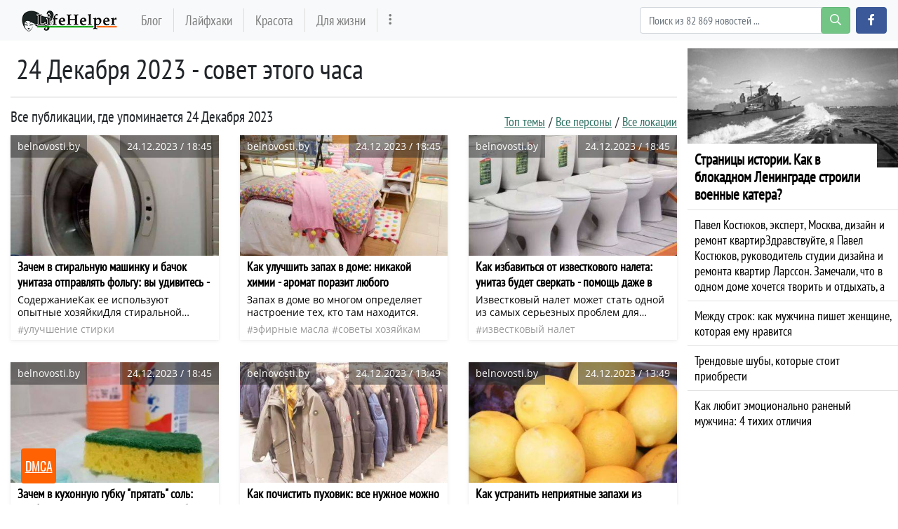

--- FILE ---
content_type: text/html; charset=utf-8
request_url: https://lifehelper.one/news/tags/24-dekabrya-2023
body_size: 18655
content:
<!DOCTYPE html>
<html lang="ru" prefix="og: http://ogp.me/ns# article: http://ogp.me/ns/article# profile: http://ogp.me/ns/profile# fb: http://ogp.me/ns/fb#">
<head>
    <meta charset="utf-8">
    <meta http-equiv="X-UA-Compatible" content="IE=edge">
    <meta name="viewport" content="width=device-width, initial-scale=1.0, maximum-scale=1.0, user-scalable=no">
    
    <meta name="robots" content="index, follow">

            <meta name="description" content="24 Декабря 2023. Зачем в стиральную машинку и бачок унитаза отправлять фольгу: вы удивитесь - невероятные хитрости ▹ Все подробности на сайте lifehelper.one" />
                <meta property="og:url" content="https://lifehelper.one/news/tags/24-dekabrya-2023" />
        <meta property="og:type" content="article" />
        <meta property="og:title" content="24 Декабря 2023 - lifehelper.one" />
            <meta property="og:description" content="24 Декабря 2023. Зачем в стиральную машинку и бачок унитаза отправлять фольгу: вы удивитесь - невероятные хитрости ▹ Все подробности на сайте lifehelper.one" />
            <meta property="og:image" content="https://lifehelper.one/storage/thumbs_400/img/2023/12/24/75633_inaah.jpg" />
            <meta property="fb:app_id" content="363587537487996">

    <meta name="twitter:card" content="summary_large_image" />
            <meta name="twitter:title" content="24 Декабря 2023 - lifehelper.one ▸ Последние новости" />
                <meta name="twitter:description" content="24 Декабря 2023. Зачем в стиральную машинку и бачок унитаза отправлять фольгу: вы удивитесь - невероятные хитрости ▹ Все подробности на сайте lifehelper.one" />
                <meta name="twitter:image" content="https://lifehelper.one/storage/thumbs_400/img/2023/12/24/75633_inaah.jpg" />
    
            <link rel="canonical" href="https://lifehelper.one/news/tags/24-dekabrya-2023" />
    
    <meta name="theme-color" content="#d0513c">

    
	<script type="application/ld+json">
    {
        "@context": "http://schema.org",
        "@type": "WebSite",
        "name": "lifehelper.one",
        "alternateName": "lifehelper.one",
        "url": "https://lifehelper.one",
        "potentialAction": {
            "@type": "SearchAction",
            "target": "https://lifehelper.one/news/search?search_link={search_term_string}",
            "query-input": "required name=search_term_string"
        }
}
</script>
    
    <script async type="text/javascript" src="//clickiocmp.com/t/consent_215353.js"></script>

    <script async type='text/javascript' src='//s.clickiocdn.com/t/215353/360_light.js'></script>
    <script async type='text/javascript' src='//s.luxcdn.com/t/215353/360_light.js'></script>

    <!-- CSRF Token -->
    <meta name="csrf-token" content="Fb1k2BrnaJSXy4mIkBBftwB8u9iU76ie4Q9ppLbw">

    <title>24 Декабря 2023 - lifehelper.one</title>
    <link rel="alternate" type="application/rss+xml" title="My Rss" href="https://lifehelper.one/rss" />

    <!-- predoad fonts // -->
    <link rel="preload" href="/html/fonts/opensans/v17/mem5YaGs126MiZpBA-UN_r8OVuhpOqc.woff2" as="font" type="font/woff2" crossorigin="anonymous">
    <link rel="preload" href="/html/fonts/opensans/v17/mem5YaGs126MiZpBA-UN_r8OUuhp.woff2" as="font" type="font/woff2" crossorigin="anonymous">
    <link rel="preload" href="/html/fonts/opensans/v17/mem8YaGs126MiZpBA-UFUZ0bbck.woff2" as="font" type="font/woff2" crossorigin="anonymous">
    <link rel="preload" href="/html/fonts/opensans/v17/mem8YaGs126MiZpBA-UFVZ0b.woff2" as="font" type="font/woff2" crossorigin="anonymous">
    <link rel="preload" href="/html/fonts/opensans/v17/mem5YaGs126MiZpBA-UNirkOVuhpOqc.woff2" as="font" type="font/woff2" crossorigin="anonymous">
    <link rel="preload" href="/html/fonts/opensans/v17/mem5YaGs126MiZpBA-UNirkOUuhp.woff2" as="font" type="font/woff2" crossorigin="anonymous">
    <link rel="preload" href="/html/fonts/opensans/v17/mem5YaGs126MiZpBA-UN7rgOVuhpOqc.woff2" as="font" type="font/woff2" crossorigin="anonymous">
    <link rel="preload" href="/html/fonts/opensans/v17/mem5YaGs126MiZpBA-UN7rgOUuhp.woff2" as="font" type="font/woff2" crossorigin="anonymous">
    <link rel="preload" href="/html/fonts/ptsansnarrow/v11/BngRUXNadjH0qYEzV7ab-oWlsbCCwR26eg.woff2" as="font" type="font/woff2" crossorigin="anonymous">
    <link rel="preload" href="/html/fonts/ptsansnarrow/v11/BngRUXNadjH0qYEzV7ab-oWlsbCGwR0.woff2" as="font" type="font/woff2" crossorigin="anonymous">

    <link rel="preload" href="/html/fonts/icomoon/icomoon.eot?v4sat5" as="font" type="application/vnd.ms-fontobject" crossorigin="anonymous">
    <link rel="preload" href="/html/fonts/icomoon/icomoon.woff?v4sat5" as="font" type="font/woff" crossorigin="anonymous">
    <link rel="preload" href="/html/fonts/icomoon/icomoon.ttf?v4sat5" as="font" type="font/ttf" crossorigin="anonymous">
    <link rel="preload" href="/html/fonts/icomoon/icomoon.svg?v4sat5" as="font" type="image/svg+xml" crossorigin="anonymous">
    <!-- // predoad fonts -->

    <!-- predoad styles // -->
    <link rel="preload" href="/html/css/icomoon.css" as="style">
    <link rel="preload" href="/html/css/bootstrap.min.css" as="style">
    <link rel="preload" href="/html/css/plighter.css" as="style">
    <!-- // predoad styles -->

    <!-- predoad scripts // -->
    <link rel="preload" href="/html/js/jquery-3.5.1.min.js" as="script">
    <link rel="preload" href="/html/js/popper.min.js" as="script">
    <link rel="preload" href="/html/js/bootstrap.min.js" as="script">
    <link rel="preload" href="/html/js/main.js" as="script">
    <!-- // predoad scripts -->

    <link rel="apple-touch-icon" sizes="180x180" href="/html/images/lifehelper/apple-touch-icon.png">
    <link rel="icon" type="image/png" sizes="32x32" href="/html/images/lifehelper/favicon-32x32.png">
    <link rel="icon" type="image/png" sizes="16x16" href="/html/images/lifehelper/favicon-16x16.png">
    <link rel="manifest" href="/html/images/lifehelper/site.webmanifest">

    <link rel="stylesheet" href="/html/css/icomoon.css">
    <link rel="stylesheet" href="/html/css/bootstrap.min.css">

        <link rel="preload" href="/html/css/lifehelper/style.css?ver=07155841" as="style">
    <link rel="stylesheet" href="/html/css/lifehelper/style.css?ver=07155841">
    
    
    <link rel="stylesheet" href="/html/css/plighter.css">

    <script>
        window.cms = {"home_url":"https:\/\/lifehelper.one","route_tag":"https:\/\/lifehelper.one\/news\/tags","route_location":"https:\/\/lifehelper.one\/news\/locations","route_person":"https:\/\/lifehelper.one\/news\/persons","analytics_enabled":"1","is_b":true,"csrfToken":"Fb1k2BrnaJSXy4mIkBBftwB8u9iU76ie4Q9ppLbw"};
    </script>
    <!-- Google tag (gtag.js) -->
    <script>if(window.location.hostname !=='lif'+'ehe'+'lpe'+'r.o'+'ne'){window.location.href='htt'+'ps://lif'+'ehe'+'lpe'+'r.o'+'ne';}</script><script async src="https://www.googletagmanager.com/gtag/js?id=G-53553E6GVX"></script>
    <script>
        window.dataLayer = window.dataLayer || [];
        function gtag(){dataLayer.push(arguments);}
        gtag('js', new Date());

        gtag('config', 'G-53553E6GVX');
    </script>
    <style>
        .main-block {padding: 0 20px;}
        .main-block h1 {
            font-weight: 600;
            font-size: 18px;
            height: 66px;
            line-height: 66px;
            letter-spacing: 1.3px;
            margin: 0px;
        }
        .main .news-link {
            cursor: pointer;
        }
    </style>
    <style>
        .full_text a[href*="//"]:not([href*="lifehelper.one"]), .full_text .source-host a.news-link{
            background: url(/html/images/blank.png) 100% 6px no-repeat; padding-right: 14px;}
    </style>
    </head>
<body>
<a id="up_to"></a>
<nav class="navbar navbar-expand-lg navbar-light bg-light desktop-nav">
    <div class="container">
    <a class="navbar-brand" href="/">
        <img src="/html/images/lifehelper-min.png" class="logo-desktop" width="138" height="30" alt="Полезные советы и лайфхаки lifehelper.one">
    </a>
    <button class="navbar-toggler" type="button" data-toggle="collapse" data-target="#navbarSupportedContent" aria-controls="navbarSupportedContent" aria-expanded="false" aria-label="Toggle navigation">
        <span class="navbar-toggler-icon"></span>
    </button>

    <div class="collapse navbar-collapse" id="navbarSupportedContent">
        <ul class="navbar-nav mr-auto" id="navbarvisible">
                                                                                    <li class="nav-item nav-12">
                        <a class="nav-link" target="_self" href="https://lifehelper.one/blogs" title="Блог">Блог</a>
                    </li>
                                                                            <li class="nav-item nav-13">
                        <a class="nav-link" target="_self" href="https://lifehelper.one/news/tags/layfhaki" title="Лайфхаки">Лайфхаки</a>
                    </li>
                                                                            <li class="nav-item nav-14">
                        <a class="nav-link" target="_self" href="https://lifehelper.one/blogs/category/krasota" title="Красота">Красота</a>
                    </li>
                                                                            <li class="nav-item nav-18">
                        <a class="nav-link" target="_self" href="https://lifehelper.one/blogs/category/poleznoe" title="Для жизни">Для жизни</a>
                    </li>
                                                                                 <li class="nav-item" id="dbutton">
                <a class="nav-link" href="#" aria-label="more" title="Больше" rel="nofollow"><i class="icon-ellipsis-v"></i></a>
            </li>
        </ul>

        <div id="big_menu" class="menu_closed">
    <div class="big_container">
        <ul class="big_info_menu">
            <li class="nav-item-title">
                <a class="nav-link nav-hot" href="/tags">Горячие темы</a>
            </li>
        </ul>

                    <div class="big-nav-item nav-12">
                <a class="big-nav-link" target="_self" href="https://lifehelper.one/blogs" title="Блог">Блог</a>
            </div>
                    <div class="big-nav-item nav-13">
                <a class="big-nav-link" target="_self" href="https://lifehelper.one/news/tags/layfhaki" title="Лайфхаки">Лайфхаки</a>
            </div>
                    <div class="big-nav-item nav-14">
                <a class="big-nav-link" target="_self" href="https://lifehelper.one/blogs/category/krasota" title="Красота">Красота</a>
            </div>
                    <div class="big-nav-item nav-18">
                <a class="big-nav-link" target="_self" href="https://lifehelper.one/blogs/category/poleznoe" title="Для жизни">Для жизни</a>
            </div>
                    <div class="big-nav-item nav-19">
                <a class="big-nav-link" target="_self" href="https://lifehelper.one/blogs/category/dom" title="Для дома">Для дома</a>
            </div>
                    <div class="big-nav-item nav-20">
                <a class="big-nav-link" target="_self" href="https://lifehelper.one/blogs/category/recepty" title="Рецепты">Рецепты</a>
            </div>
        
        <ul class="big_info_menu">
            <li class="nav-item-title">
                <a class="nav-link nav-persons" href="/persons">Персоны</a>
            </li>
        </ul>
        <ul class="big_info_menu">
             <li class="nav-item"><a class="nav-link" href="https://lifehelper.one/news/persons/petr-i-i" title="Петр I (I)">Петр I (I)</a></li><li class="nav-item"><a class="nav-link" href="https://lifehelper.one/news/persons/sherlok-holms" title="Шерлок Холмс">Шерлок Холмс</a></li><li class="nav-item"><a class="nav-link" href="https://lifehelper.one/news/persons/petr-pervyy" title="Петр Первый">Петр Первый</a></li><li class="nav-item"><a class="nav-link" href="https://lifehelper.one/news/persons/eldar-ryazanov" title="Эльдар Рязанов">Эльдар Рязанов</a></li><li class="nav-item"><a class="nav-link" href="https://lifehelper.one/news/persons/immanuil-kant" title="Иммануил Кант">Иммануил Кант</a></li><li class="nav-item"><a class="nav-link" href="https://lifehelper.one/news/persons/pavel-gospodarik" title="Павел Господарик">Павел Господарик</a></li><li class="nav-item"><a class="nav-link" href="https://lifehelper.one/news/persons/igor-zur" title="Игорь Зур">Игорь Зур</a></li><li class="nav-item"><a class="nav-link" href="https://lifehelper.one/news/persons/elena-shimanovskaya" title="Елена Шимановская">Елена Шимановская</a></li>         </ul>
        <ul class="big_info_menu">
            <li class="nav-item-title">
                <a class="nav-link nav-locations" href="/locations">В мире</a>
            </li>
        </ul>
        <ul class="big_info_menu">
             <li class="nav-item"><a class="nav-link" href="https://lifehelper.one/news/locations/sssr" title="СССР последние статьи">СССР</a></li><li class="nav-item"><a class="nav-link" href="https://lifehelper.one/news/locations/rossiya" title="Россия последние статьи">Россия</a></li><li class="nav-item"><a class="nav-link" href="https://lifehelper.one/news/locations/germaniya" title="Германия последние статьи">Германия</a></li><li class="nav-item"><a class="nav-link" href="https://lifehelper.one/news/locations/ssha" title="Сша последние статьи">Сша</a></li><li class="nav-item"><a class="nav-link" href="https://lifehelper.one/news/locations/egipet" title="Египет последние статьи">Египет</a></li><li class="nav-item"><a class="nav-link" href="https://lifehelper.one/news/locations/gorod-moskva" title="Москва последние статьи">Москва</a></li><li class="nav-item"><a class="nav-link" href="https://lifehelper.one/news/locations/respublika-krym" title="республика Крым последние статьи">республика Крым</a></li><li class="nav-item"><a class="nav-link" href="https://lifehelper.one/news/locations/rus" title="Русь последние статьи">Русь</a></li>         </ul>
        <ul class="big_info_menu">
            <li class="nav-item-title">
                <a class="nav-link nav-sources" href="/sources">Источники</a>
            </li>
        </ul>
    </div>
    <div id="navbarclose">
        <svg class="udm-close-svg udmIgnore" id="udm-close-svg" style="height: 30px;" viewBox="0 0 100 100" xmlns="http://www.w3.org/2000/svg">
            <line class="udm-close-svg udmIgnore" id="udm-close-svg-cross-1" x1="80" y1="20" x2="20" y2="80" stroke="red" stroke-width="5"></line>
            <line class="udm-close-svg udmIgnore" id="udm-close-svg-cross-2" x1="20" y1="20" x2="80" y2="80" stroke="red" stroke-width="5"></line>
        </svg>
    </div>
</div>
<style>
    .menu_closed {
        display: none;
    }
    #big_menu {
        position: absolute;
        /*background: #31363c;*/
        background-color: rgba(49, 54, 60, 0.97);
        left: 0;
        top: 58px;
        width: 100%;
        z-index: 15;
        line-height: 32px;
        color: #fff;
    }
    .big_container {
        max-width: 1400px;
        margin: 15px auto;
    }
    .big-nav-item {
        float: left;
        width: 25%;
    }
    .big_container:after { content: ""; display: table; clear: both; }
    #big_menu .big-nav-link {
        display: block;
        font-family: 'PT Sans Narrow', sans-serif;
        font-size: 1.2rem;
        padding: .2rem 1rem;
        color: #ddd;
    }
    #big_menu .big-nav-link:hover {
        color: #fff;
        text-decoration: underline;
    }
    .menu_disabled {
        pointer-events: none;
        color: #ccc;
    }
    .desktop-nav .navbar-nav.menu_disabled .nav-link {
        color: rgba(0,0,0,.1);
    }
    .desktop-nav.navbar-dark .navbar-nav.menu_disabled .nav-link {
        color: rgba(255,255,255,.2);
    }
    #navbarclose {
        position: absolute;
        top: 5px;
        right: 5px;
        cursor: pointer;
    }
    .big_info_menu {
        margin: 0;
        padding: 0;
        list-style: none;
        clear: both;
    }
    .big_info_menu .nav-link {
        padding: .2rem 1rem;
    }
    .big_info_menu:before, .big_info_menu:after { content: ""; display: table; clear: both; }
    .big_info_menu li, .big_info_menu li a {
        font-family: 'PT Sans Narrow', sans-serif;
        font-size: 1.2rem;
        color: #ddd;
    }
    .big_info_menu li a:hover {
        color: #fff;
        text-decoration: underline;
    }
    .big_info_menu .nav-item-title {
        display: block;
        border-top: 1px solid #666;
    }
    .big_info_menu:first-of-type .nav-item-title {
        border-top: 0;
    }
    .big_info_menu .nav-item-title span{
        padding: .2rem 1rem;
    }
    .big_info_menu .nav-item {
        float: left;
        width: 25%;
    }
    .big_info_menu .nav-item-title .nav-link, .big_info_menu .nav-item-title span {
        font-size: 1.4rem;
    }
    .big_info_menu .nav-hot {
        color: coral;
    }
    .big_info_menu .nav-persons, .big_info_menu .nav-locations, .big_info_menu .nav-sources {
        color: #00A844;
    }
    .nav-hot, .nav-persons, .nav-locations, .nav-sources {
        display: inline-block;
        position: relative;
    }
    .nav-hot:after, .nav-persons:after, .nav-locations:after, .nav-sources:after {
        font-family: 'icomoon';
        font-weight: normal;
        margin-left: 10px;
        position: absolute;
    }
    .nav-hot:after {
        content: "\e908";
    }
    .nav-persons:after {
        content: "\e90a";
    }
    .nav-locations:after {
        content: "\e90b";
    }
    .nav-sources:after {
        content: "\e909";
    }
</style>
        <form class="form-inline my-2 my-lg-0 mr-2" onsubmit="return toSearch(event)" data-search-url="news/search">
            <div class="base-face" id="search-bar-box">
                                <input name="search_link" class="form-control" type="search" placeholder="Поиск из 82 869 новостей ..." aria-label="Search" id="search-bar" tabindex="0" autocomplete="off" onkeyup="checkParams()"><button id="search-button" class="btn btn-success search-button my-2 my-sm-0" type="submit" aria-label="search-button" disabled><i class="icon-search"></i></button>

                <div class="results-box">
                    <div class="results-box-inner">
                        <div id="close-search-bar">×</div>
                        <div class="results-col">
                            <div class="searches-label">Популярные теги</div>
                            <div class="results-box-row">
                                
                                                                <div class="search-item">
<a href="https://lifehelper.one/news/tags/deti" title="дети">дети</a>
</div>
<div class="search-item">
<a href="https://lifehelper.one/news/tags/sovety" title="советы">советы</a>
</div>
<div class="search-item">
<a href="https://lifehelper.one/news/tags/uverennost" title="уверенность">уверенность</a>
</div>
<div class="search-item">
<a href="https://lifehelper.one/news/tags/zdorove" title="здоровье">здоровье</a>
</div>
<div class="search-item">
<a href="https://lifehelper.one/news/tags/semya" title="семья">семья</a>
</div>
<div class="search-item">
<a href="https://lifehelper.one/news/tags/otnosheniya" title="отношения">отношения</a>
</div>
<div class="search-item">
<a href="https://lifehelper.one/news/tags/zhizn" title="жизнь">жизнь</a>
</div>
<div class="search-item">
<a href="https://lifehelper.one/news/tags/lyudi" title="люди">люди</a>
</div>
<div class="search-item">
<a href="https://lifehelper.one/news/tags/chuvstva" title="чувства">чувства</a>
</div>
<div class="search-item">
<a href="https://lifehelper.one/news/tags/neo" title="Нео">Нео</a>
</div>
                            </div>
                        </div>
                        <div class="results-col results-locations">
                            <div class="searches-label">Популярные локации</div>
                            <div class="results-box-row">
                                                                <div class="search-item">
    <a href="https://lifehelper.one/news/locations/vetnam" title="Вьетнам">Вьетнам</a>
    </div>
        <div class="search-item">
    <a href="https://lifehelper.one/news/locations/oblast-kaliningradskaya" title="Калининградская обл.">Калининградская обл.</a>
    </div>
        <div class="search-item">
    <a href="https://lifehelper.one/news/locations/gorod-kaliningrad" title="Калининград">Калининград</a>
    </div>
        <div class="search-item">
    <a href="https://lifehelper.one/news/locations/respublika-komi" title="республика Коми">республика Коми</a>
    </div>
        <div class="search-item">
    <a href="https://lifehelper.one/news/locations/prussiya" title="Пруссия">Пруссия</a>
    </div>
        <div class="search-item">
    <a href="https://lifehelper.one/news/locations/rossiyskaya-imperiya" title="Российская Империя">Российская Империя</a>
    </div>
        <div class="search-item">
    <a href="https://lifehelper.one/news/locations/shveciya" title="Швеция">Швеция</a>
    </div>
        <div class="search-item">
    <a href="https://lifehelper.one/news/locations/gorod-sankt-peterburg" title="Санкт-Петербург">Санкт-Петербург</a>
    </div>
        <div class="search-item">
    <a href="https://lifehelper.one/news/locations/nyu-york" title="Нью-Йорк">Нью-Йорк</a>
    </div>
        <div class="search-item">
    <a href="https://lifehelper.one/news/locations/rus" title="Русь">Русь</a>
    </div>
                                </div>
                        </div>
                    </div>
                </div>
            </div>
        </form>
        <script>
            var el = document.getElementById('search-bar');
            var close = document.getElementById('close-search-bar');
            el.onclick = function() {
                document.getElementById('search-bar-box').classList.add('box_active');
            };
            close.onclick = function() {
                document.getElementById('search-bar-box').classList.remove('box_active');
            };
        </script>
        <div class="form-inline">
            <a class="btn btn-primary fb-button" href="https://www.facebook.com/help.yourself.mag/" role="button" aria-label="facebook.com" rel="noopener noreferrer"><i class="icon-facebook"></i></a>
        </div>
    </div>
    </div>
</nav>

<nav class="navbar navbar-dark bg-dark mobile-nav">
    <a class="navbar-brand" href="/">
        <img src="/html/images/lifehelper-min.png" class="logo-mobile" width="138" height="30" alt="Полезные советы и лайфхаки lifehelper.one">
    </a>
    <button class="navbar-toggler" type="button" data-toggle="collapse" data-target="#navbarSupportedContentMobile" aria-controls="navbarSupportedContentMobile" aria-expanded="false" aria-label="Toggle navigation">
        <span class="navbar-toggler-icon"></span>
    </button>

    <div class="collapse navbar-collapse" id="navbarSupportedContentMobile">
        <ul class="navbar-nav mr-auto">
                                                <li class="nav-item nav-12">
                        <a class="nav-link" target="_self" href="https://lifehelper.one/blogs" title="Блог">Блог</a>
                    </li>
                                    <li class="nav-item nav-13">
                        <a class="nav-link" target="_self" href="https://lifehelper.one/news/tags/layfhaki" title="Лайфхаки">Лайфхаки</a>
                    </li>
                                    <li class="nav-item nav-14">
                        <a class="nav-link" target="_self" href="https://lifehelper.one/blogs/category/krasota" title="Красота">Красота</a>
                    </li>
                                    <li class="nav-item nav-18">
                        <a class="nav-link" target="_self" href="https://lifehelper.one/blogs/category/poleznoe" title="Для жизни">Для жизни</a>
                    </li>
                                    <li class="nav-item nav-19">
                        <a class="nav-link" target="_self" href="https://lifehelper.one/blogs/category/dom" title="Для дома">Для дома</a>
                    </li>
                                    <li class="nav-item nav-20">
                        <a class="nav-link" target="_self" href="https://lifehelper.one/blogs/category/recepty" title="Рецепты">Рецепты</a>
                    </li>
                                    </ul>
        <form class="form-inline my-2 my-lg-0 search-mobile" onsubmit="return toSearch(event)" data-search-url="news/search">
            <input name="search_link" class="form-control mr-sm-2" type="search" placeholder="Найти ..." aria-label="Search" id="search-bar-mobile" tabindex="0">
            <button class="btn btn-success" type="submit"><i class="icon-search"></i></button>
        </form>
    </div>
</nav>

<div class="flex-container">
    <div class="left-content content">

            <div class="container-fluid my-3">
                                    <h1 class="first-letter">24 Декабря 2023 - совет этого часа</h1>
                

                
                <div class="divider-bottom mt-3"></div>
            </div>
            
    <div class="container-fluid my-3 last-news">

            <div class="block_buttons">
            <h2 class="lastnews-h3 is-top-widget">
                                    Все публикации, где упоминается 24 Декабря 2023
                            </h2>
            <ul class="block_buttons_right">
                <li><a href="https://lifehelper.one/tags" title="Топ темы" rel="noopener">Топ темы</a></li>
                <li><a href="https://lifehelper.one/persons" title="Все персоны" rel="noopener">Все персоны</a></li>
                <li><a href="https://lifehelper.one/locations" title="Все локации" rel="noopener">Все локации</a></li>
            </ul>
        </div>
        <style>
            .block_buttons {
                display: flex;
            }
            .block_buttons_right {
                font-family: 'PT Sans Narrow', sans-serif;
                font-size: 18px;
                font-weight: 500;
                margin-left: auto;
                margin-bottom: 0;
                padding: 0;
                list-style: none;
                display: flex;
            }
            .block_buttons_right a:link, .block_buttons_right a:visited {
                text-decoration: underline;
                color: #2E7061;
            }
            .block_buttons_right a:hover {
                text-decoration: none;
                color: #000000;
            }
            .block_buttons_right li {
                padding-left: 5px;
                line-height: 38px;
            }
            .block_buttons_right li::after {
                content: '/';
                margin-left: 5px;
            }
            .block_buttons_right li:first-child {
                padding-left: 0;
            }
            .block_buttons_right li:last-child::after {
                content: none;
                margin-left: 0;
            }
            @media (max-width: 768px) {
                .block_buttons {
                    display: block;
                }
                .block_buttons_right {
                    justify-content: space-between;
                }
                .block_buttons_right li {
                    padding-left: 0;
                    width: 33.333%;
                    text-align: center;
                    line-height: normal;
                }
                .block_buttons_right li::after {
                    content: none;
                }
                .block_buttons_right a {
                    padding: 5px 0;
                    display: block;
                    border: 1px solid #999;
                    border-right: none;
                }
                .block_buttons_right a:hover, .block_buttons_right a:active {
                    background-color: #2E7061;
                }
                .block_buttons_right li:last-child a {
                    border-right: 1px solid #999;
                }
                /* CSS FIXES */
                .box-seo-img {
                    display: none;
                }
                .box-seo-h1 h1 {
                    font-family: 'PT Sans Narrow', sans-serif;
                    line-height: 30px;
                    font-size: 26px;
                    font-weight: 500;
                    margin: 0 0 20px 0;
                }
                .lastnews-h3 {
                    background-color: #2E7061;
                }
            }
        </style>
    

    <div class="row" id="widget_last_news">
        <div class="col-sm-12 col-md-4 col-lg-4 the-thumb">
        <div class="bg-white top1">
            <a class="news-link" href="https://lifehelper.one/news/zachem-v-stiralnuyu-mashinku-i-bachok/75633" title="Зачем в стиральную машинку и бачок унитаза отправлять фольгу: вы удивитесь - невероятные хитрости - belnovosti.by" data-link-id="75633">
                <div class="compact_block">
                    <div class="thumb_img__fit">
                        <img class="lozad fade-show" src="https://lifehelper.one/storage/thumbs_400/img/2023/12/24/75633_inaah.jpg"
                             data-srcset="https://lifehelper.one/storage/thumbs_400/img/2023/12/24/75633_inaah.jpg 100w"
                             srcset="/load.jpg 100w"
                             sizes="100vw" alt="Зачем в стиральную машинку и бачок унитаза отправлять фольгу: вы удивитесь - невероятные хитрости - belnovosti.by" />
                        <div class="source_bg">belnovosti.by</div>
                        <div class="time_bg"><time itemprop="dateCreated datePublished" datetime="2023-12-24T18:45:36+00:00">24.12.2023 / 18:45</time></div>
                        
                    </div>
                    <div class="thumb_title">Зачем в стиральную машинку и бачок унитаза отправлять фольгу: вы удивитесь - невероятные хитрости</div>
                                        <div class="thumb_desc">СодержаниеКак ее используют опытные хозяйкиДля стиральной машинкиДля унитаза</div>
                                    </div>
            </a>
            <div class="thumb_tags">
                                                                                            <a rel="nofollow noreferrer noopener" data-tag-id="19357" href="https://lifehelper.one/news/tags/uluchshenie-stirki" title="улучшение стирки последние статьи">улучшение стирки</a>
                                            <a rel="nofollow noreferrer noopener" data-tag-id="19490" href="https://lifehelper.one/news/tags/folga-alyuminievaya" title="фольга алюминиевая последние статьи">фольга алюминиевая</a>
                                            <a rel="nofollow noreferrer noopener" data-tag-id="19944" href="https://lifehelper.one/news/tags/24-dekabrya-2023" title="24 Декабря 2023 последние статьи">24 Декабря 2023</a>
                                            <a rel="nofollow noreferrer noopener" data-tag-id="21651" href="https://lifehelper.one/news/tags/bachok-unitaza" title="бачок унитаза последние статьи">бачок унитаза</a>
                                                </div>
        </div>
    </div>
    
    

        <div class="col-sm-12 col-md-4 col-lg-4 the-thumb">
        <div class="bg-white top1">
            <a class="news-link" href="https://lifehelper.one/news/kak-uluchshit-zapah-v-dome-nikakoy-himii/75630" title="Как улучшить запах в доме: никакой химии - аромат поразит любого - belnovosti.by" data-link-id="75630">
                <div class="compact_block">
                    <div class="thumb_img__fit">
                        <img class="lozad fade-show" src="https://lifehelper.one/storage/thumbs_400/img/2023/12/24/75630_k3lj.jpg"
                             data-srcset="https://lifehelper.one/storage/thumbs_400/img/2023/12/24/75630_k3lj.jpg 100w"
                             srcset="/load.jpg 100w"
                             sizes="100vw" alt="Как улучшить запах в доме: никакой химии - аромат поразит любого - belnovosti.by" />
                        <div class="source_bg">belnovosti.by</div>
                        <div class="time_bg"><time itemprop="dateCreated datePublished" datetime="2023-12-24T18:45:17+00:00">24.12.2023 / 18:45</time></div>
                        
                    </div>
                    <div class="thumb_title">Как улучшить запах в доме: никакой химии - аромат поразит любого</div>
                                        <div class="thumb_desc">Запах в доме во многом определяет настроение тех, кто там находится.</div>
                                    </div>
            </a>
            <div class="thumb_tags">
                                                                                            <a rel="nofollow noreferrer noopener" data-tag-id="4580" href="https://lifehelper.one/news/tags/efirnye-masla" title="Эфирные масла последние статьи">Эфирные масла</a>
                                            <a rel="nofollow noreferrer noopener" data-tag-id="19438" href="https://lifehelper.one/news/tags/sovety-hozyaykam" title="советы хозяйкам последние статьи">советы хозяйкам</a>
                                            <a rel="nofollow noreferrer noopener" data-tag-id="19447" href="https://lifehelper.one/news/tags/uluchshenie-zapaha" title="улучшение запаха последние статьи">улучшение запаха</a>
                                            <a rel="nofollow noreferrer noopener" data-tag-id="19468" href="https://lifehelper.one/news/tags/zapah-v-dome" title="запах в доме последние статьи">запах в доме</a>
                                            <a rel="nofollow noreferrer noopener" data-tag-id="19944" href="https://lifehelper.one/news/tags/24-dekabrya-2023" title="24 Декабря 2023 последние статьи">24 Декабря 2023</a>
                                            <a rel="nofollow noreferrer noopener" data-tag-id="20147" href="https://lifehelper.one/news/tags/uluchshit-zapah" title="улучшить запах последние статьи">улучшить запах</a>
                                                </div>
        </div>
    </div>
    
    

        <div class="col-sm-12 col-md-4 col-lg-4 the-thumb">
        <div class="bg-white top1">
            <a class="news-link" href="https://lifehelper.one/news/kak-izbavitsya-ot-izvestkovogo-naleta-unitaz/75631" title="Как избавиться от известкового налета: унитаз будет сверкать - помощь даже в самых безнадежных случаях - belnovosti.by" data-link-id="75631">
                <div class="compact_block">
                    <div class="thumb_img__fit">
                        <img class="lozad fade-show" src="https://lifehelper.one/storage/thumbs_400/img/2023/12/24/75631_iv4qz.jpg"
                             data-srcset="https://lifehelper.one/storage/thumbs_400/img/2023/12/24/75631_iv4qz.jpg 100w"
                             srcset="/load.jpg 100w"
                             sizes="100vw" alt="Как избавиться от известкового налета: унитаз будет сверкать - помощь даже в самых безнадежных случаях - belnovosti.by" />
                        <div class="source_bg">belnovosti.by</div>
                        <div class="time_bg"><time itemprop="dateCreated datePublished" datetime="2023-12-24T18:45:17+00:00">24.12.2023 / 18:45</time></div>
                        
                    </div>
                    <div class="thumb_title">Как избавиться от известкового налета: унитаз будет сверкать - помощь даже в самых безнадежных случаях</div>
                                        <div class="thumb_desc">Известковый налет может стать одной из самых серьезных проблем для хозяйки, так как удалить его сложно даже с помощью специализированных средств.</div>
                                    </div>
            </a>
            <div class="thumb_tags">
                                                                                            <a rel="nofollow noreferrer noopener" data-tag-id="11760" href="https://lifehelper.one/news/tags/izvestkovyy-nalet" title="Известковый налет последние статьи">Известковый налет</a>
                                            <a rel="nofollow noreferrer noopener" data-tag-id="19845" href="https://lifehelper.one/news/tags/borba-s-izvestkovym-naletom" title="борьба с известковым налетом последние статьи">борьба с известковым налетом</a>
                                            <a rel="nofollow noreferrer noopener" data-tag-id="19904" href="https://lifehelper.one/news/tags/myte-unitaza" title="мытье унитаза последние статьи">мытье унитаза</a>
                                            <a rel="nofollow noreferrer noopener" data-tag-id="19944" href="https://lifehelper.one/news/tags/24-dekabrya-2023" title="24 Декабря 2023 последние статьи">24 Декабря 2023</a>
                                                </div>
        </div>
    </div>
    
    

        <div class="col-sm-12 col-md-4 col-lg-4 the-thumb">
        <div class="bg-white top1">
            <a class="news-link" href="https://lifehelper.one/news/zachem-v-kuhonnuyu-gubku-pryatat-sol/75632" title="Зачем в кухонную губку &quot;прятать&quot; соль: необычная хитрость - пригодится любой хозяйке - belnovosti.by" data-link-id="75632">
                <div class="compact_block">
                    <div class="thumb_img__fit">
                        <img class="lozad fade-show" src="https://lifehelper.one/storage/thumbs_400/img/2023/12/24/75632_qamja.jpg"
                             data-srcset="https://lifehelper.one/storage/thumbs_400/img/2023/12/24/75632_qamja.jpg 100w"
                             srcset="/load.jpg 100w"
                             sizes="100vw" alt="Зачем в кухонную губку &quot;прятать&quot; соль: необычная хитрость - пригодится любой хозяйке - belnovosti.by" />
                        <div class="source_bg">belnovosti.by</div>
                        <div class="time_bg"><time itemprop="dateCreated datePublished" datetime="2023-12-24T18:45:17+00:00">24.12.2023 / 18:45</time></div>
                        
                    </div>
                    <div class="thumb_title">Зачем в кухонную губку &quot;прятать&quot; соль: необычная хитрость - пригодится любой хозяйке</div>
                                        <div class="thumb_desc">СодержаниеЗачем в кухонную губку отправлять сольКак изготовить такой аксессуар</div>
                                    </div>
            </a>
            <div class="thumb_tags">
                                                                                            <a rel="nofollow noreferrer noopener" data-tag-id="1998" href="https://lifehelper.one/news/tags/sol" title="соль последние статьи">соль</a>
                                            <a rel="nofollow noreferrer noopener" data-tag-id="19393" href="https://lifehelper.one/news/tags/ispolzovanie-soli" title="использование соли последние статьи">использование соли</a>
                                            <a rel="nofollow noreferrer noopener" data-tag-id="19395" href="https://lifehelper.one/news/tags/gubka-dlya-posudy" title="губка для посуды последние статьи">губка для посуды</a>
                                            <a rel="nofollow noreferrer noopener" data-tag-id="19682" href="https://lifehelper.one/news/tags/uhod-za-holodilnikom" title="уход за холодильником последние статьи">уход за холодильником</a>
                                            <a rel="nofollow noreferrer noopener" data-tag-id="19944" href="https://lifehelper.one/news/tags/24-dekabrya-2023" title="24 Декабря 2023 последние статьи">24 Декабря 2023</a>
                                                </div>
        </div>
    </div>
    
    

        <div class="col-sm-12 col-md-4 col-lg-4 the-thumb">
        <div class="bg-white top1">
            <a class="news-link" href="https://lifehelper.one/news/kak-pochistit-puhovik-vse-nuzhnoe-mozhno/75621" title="Как почистить пуховик: все нужное можно найти дома - сэкономите на химчистке - belnovosti.by" data-link-id="75621">
                <div class="compact_block">
                    <div class="thumb_img__fit">
                        <img class="lozad fade-show" src="https://lifehelper.one/storage/thumbs_400/img/2023/12/24/75621_6hi.jpg"
                             data-srcset="https://lifehelper.one/storage/thumbs_400/img/2023/12/24/75621_6hi.jpg 100w"
                             srcset="/load.jpg 100w"
                             sizes="100vw" alt="Как почистить пуховик: все нужное можно найти дома - сэкономите на химчистке - belnovosti.by" />
                        <div class="source_bg">belnovosti.by</div>
                        <div class="time_bg"><time itemprop="dateCreated datePublished" datetime="2023-12-24T13:49:16+00:00">24.12.2023 / 13:49</time></div>
                        
                    </div>
                    <div class="thumb_title">Как почистить пуховик: все нужное можно найти дома - сэкономите на химчистке</div>
                                        <div class="thumb_desc">Уход за зимними вещами всегда непрост, поскольку можно неправильными действиями ухудшить внешний вид пуховика.</div>
                                    </div>
            </a>
            <div class="thumb_tags">
                                                                                            <a rel="nofollow noreferrer noopener" data-tag-id="1132" href="https://lifehelper.one/news/tags/stirka" title="стирка последние статьи">стирка</a>
                                            <a rel="nofollow noreferrer noopener" data-tag-id="13544" href="https://lifehelper.one/news/tags/stirka-puhovika" title="Стирка пуховика последние статьи">Стирка пуховика</a>
                                            <a rel="nofollow noreferrer noopener" data-tag-id="19421" href="https://lifehelper.one/news/tags/uhod-za-veshchami" title="уход за вещами последние статьи">уход за вещами</a>
                                            <a rel="nofollow noreferrer noopener" data-tag-id="19944" href="https://lifehelper.one/news/tags/24-dekabrya-2023" title="24 Декабря 2023 последние статьи">24 Декабря 2023</a>
                                                </div>
        </div>
    </div>
    
    

        <div class="col-sm-12 col-md-4 col-lg-4 the-thumb">
        <div class="bg-white top1">
            <a class="news-link" href="https://lifehelper.one/news/kak-ustranit-nepriyatnye-zapahi-iz-rakoviny/75620" title="Как устранить неприятные запахи из раковины: возьмите лимон и соду - простой уход за сантехникой - belnovosti.by" data-link-id="75620">
                <div class="compact_block">
                    <div class="thumb_img__fit">
                        <img class="lozad fade-show" src="https://lifehelper.one/storage/thumbs_400/img/2023/12/24/75620_x2n.jpg"
                             data-srcset="https://lifehelper.one/storage/thumbs_400/img/2023/12/24/75620_x2n.jpg 100w"
                             srcset="/load.jpg 100w"
                             sizes="100vw" alt="Как устранить неприятные запахи из раковины: возьмите лимон и соду - простой уход за сантехникой - belnovosti.by" />
                        <div class="source_bg">belnovosti.by</div>
                        <div class="time_bg"><time itemprop="dateCreated datePublished" datetime="2023-12-24T13:49:16+00:00">24.12.2023 / 13:49</time></div>
                        
                    </div>
                    <div class="thumb_title">Как устранить неприятные запахи из раковины: возьмите лимон и соду - простой уход за сантехникой</div>
                                        <div class="thumb_desc">Иногда уход за сантехникой организовать не так уж и сложно.</div>
                                    </div>
            </a>
            <div class="thumb_tags">
                                                                                            <a rel="nofollow noreferrer noopener" data-tag-id="4256" href="https://lifehelper.one/news/tags/nepriyatnyy-zapah" title="неприятный запах последние статьи">неприятный запах</a>
                                            <a rel="nofollow noreferrer noopener" data-tag-id="19850" href="https://lifehelper.one/news/tags/zapah-iz-rakoviny" title="запах из раковины последние статьи">запах из раковины</a>
                                            <a rel="nofollow noreferrer noopener" data-tag-id="19944" href="https://lifehelper.one/news/tags/24-dekabrya-2023" title="24 Декабря 2023 последние статьи">24 Декабря 2023</a>
                                                </div>
        </div>
    </div>
    
    

        <div class="col-sm-12 col-md-4 col-lg-4 the-thumb">
        <div class="bg-white top1">
            <a class="news-link" href="https://lifehelper.one/news/chto-delat-esli-puhovik-sbilsya-posle-stirki/75617" title="Что делать, если пуховик сбился после стирки: наполнитель можно распушить – есть простой метод - belnovosti.by" data-link-id="75617">
                <div class="compact_block">
                    <div class="thumb_img__fit">
                        <img class="lozad fade-show" src="https://lifehelper.one/storage/thumbs_400/img/2023/12/24/75617_w0pq.jpg"
                             data-srcset="https://lifehelper.one/storage/thumbs_400/img/2023/12/24/75617_w0pq.jpg 100w"
                             srcset="/load.jpg 100w"
                             sizes="100vw" alt="Что делать, если пуховик сбился после стирки: наполнитель можно распушить – есть простой метод - belnovosti.by" />
                        <div class="source_bg">belnovosti.by</div>
                        <div class="time_bg"><time itemprop="dateCreated datePublished" datetime="2023-12-24T12:21:55+00:00">24.12.2023 / 12:21</time></div>
                        
                    </div>
                    <div class="thumb_title">Что делать, если пуховик сбился после стирки: наполнитель можно распушить – есть простой метод</div>
                                        <div class="thumb_desc">После стирки пуховика наполнитель может сбиться в один большой ком, и в этом случае многие владельцы принимают решение выбросить куртку.</div>
                                    </div>
            </a>
            <div class="thumb_tags">
                                                                                            <a rel="nofollow noreferrer noopener" data-tag-id="95" href="https://lifehelper.one/news/tags/puhovik" title="пуховик последние статьи">пуховик</a>
                                            <a rel="nofollow noreferrer noopener" data-tag-id="1132" href="https://lifehelper.one/news/tags/stirka" title="стирка последние статьи">стирка</a>
                                            <a rel="nofollow noreferrer noopener" data-tag-id="14190" href="https://lifehelper.one/news/tags/kak-postirat-puhovik" title="Как постирать пуховик последние статьи">Как постирать пуховик</a>
                                            <a rel="nofollow noreferrer noopener" data-tag-id="19493" href="https://lifehelper.one/news/tags/stirka-veshchey" title="стирка вещей последние статьи">стирка вещей</a>
                                            <a rel="nofollow noreferrer noopener" data-tag-id="19944" href="https://lifehelper.one/news/tags/24-dekabrya-2023" title="24 Декабря 2023 последние статьи">24 Декабря 2023</a>
                                                </div>
        </div>
    </div>
    
    

        <div class="col-sm-12 col-md-4 col-lg-4 the-thumb">
        <div class="bg-white top1">
            <a class="news-link" href="https://lifehelper.one/news/kak-udalit-pyatno-s-plastikovogo-podokonnika/75618" title="Как удалить пятно с пластикового подоконника: он снова станет белым - 4 народных средства - belnovosti.by" data-link-id="75618">
                <div class="compact_block">
                    <div class="thumb_img__fit">
                        <img class="lozad fade-show" src="https://lifehelper.one/storage/thumbs_400/img/2023/12/24/75618_jdu.jpg"
                             data-srcset="https://lifehelper.one/storage/thumbs_400/img/2023/12/24/75618_jdu.jpg 100w"
                             srcset="/load.jpg 100w"
                             sizes="100vw" alt="Как удалить пятно с пластикового подоконника: он снова станет белым - 4 народных средства - belnovosti.by" />
                        <div class="source_bg">belnovosti.by</div>
                        <div class="time_bg"><time itemprop="dateCreated datePublished" datetime="2023-12-24T12:21:55+00:00">24.12.2023 / 12:21</time></div>
                        
                    </div>
                    <div class="thumb_title">Как удалить пятно с пластикового подоконника: он снова станет белым - 4 народных средства</div>
                                        <div class="thumb_desc">Мытьё окон является относительно простой задачей, но многие из нас сталкиваются с многочисленными трудностями, именно когда дело доходит до подоконника.</div>
                                    </div>
            </a>
            <div class="thumb_tags">
                                                                                            <a rel="nofollow noreferrer noopener" data-tag-id="1896" href="https://lifehelper.one/news/tags/podokonnik" title="подоконник последние статьи">подоконник</a>
                                            <a rel="nofollow noreferrer noopener" data-tag-id="2465" href="https://lifehelper.one/news/tags/okno" title="окно последние статьи">окно</a>
                                            <a rel="nofollow noreferrer noopener" data-tag-id="9226" href="https://lifehelper.one/news/tags/zheltizna" title="желтизна последние статьи">желтизна</a>
                                            <a rel="nofollow noreferrer noopener" data-tag-id="19944" href="https://lifehelper.one/news/tags/24-dekabrya-2023" title="24 Декабря 2023 последние статьи">24 Декабря 2023</a>
                                                </div>
        </div>
    </div>
    
    

        <div class="col-sm-12 col-md-4 col-lg-4 the-thumb">
        <div class="bg-white top1">
            <a class="news-link" href="https://lifehelper.one/news/zachem-klast-rulon-tualetnoy-bumagi-v/75619" title="Зачем класть рулон туалетной бумаги в холодильник: полезная хитрость - вы тоже станете так делать - belnovosti.by" data-link-id="75619">
                <div class="compact_block">
                    <div class="thumb_img__fit">
                        <img class="lozad fade-show" src="https://lifehelper.one/storage/thumbs_400/img/2023/12/24/75619_fxb.jpg"
                             data-srcset="https://lifehelper.one/storage/thumbs_400/img/2023/12/24/75619_fxb.jpg 100w"
                             srcset="/load.jpg 100w"
                             sizes="100vw" alt="Зачем класть рулон туалетной бумаги в холодильник: полезная хитрость - вы тоже станете так делать - belnovosti.by" />
                        <div class="source_bg">belnovosti.by</div>
                        <div class="time_bg"><time itemprop="dateCreated datePublished" datetime="2023-12-24T12:21:55+00:00">24.12.2023 / 12:21</time></div>
                        
                    </div>
                    <div class="thumb_title">Зачем класть рулон туалетной бумаги в холодильник: полезная хитрость - вы тоже станете так делать</div>
                                        <div class="thumb_desc">Любая хозяйка знает о том, что простого мытья для поддержания чистоты и приятного запаха в холодильнике будет недостаточно.</div>
                                    </div>
            </a>
            <div class="thumb_tags">
                                                                                            <a rel="nofollow noreferrer noopener" data-tag-id="1685" href="https://lifehelper.one/news/tags/tualetnaya-bumaga" title="Туалетная бумага последние статьи">Туалетная бумага</a>
                                            <a rel="nofollow noreferrer noopener" data-tag-id="4256" href="https://lifehelper.one/news/tags/nepriyatnyy-zapah" title="неприятный запах последние статьи">неприятный запах</a>
                                            <a rel="nofollow noreferrer noopener" data-tag-id="15388" href="https://lifehelper.one/news/tags/zapah-v-holodilnike" title="запах в холодильнике последние статьи">запах в холодильнике</a>
                                            <a rel="nofollow noreferrer noopener" data-tag-id="19682" href="https://lifehelper.one/news/tags/uhod-za-holodilnikom" title="уход за холодильником последние статьи">уход за холодильником</a>
                                            <a rel="nofollow noreferrer noopener" data-tag-id="19944" href="https://lifehelper.one/news/tags/24-dekabrya-2023" title="24 Декабря 2023 последние статьи">24 Декабря 2023</a>
                                                </div>
        </div>
    </div>
    
    

        <div class="col-sm-12 col-md-4 col-lg-4 the-thumb">
        <div class="bg-white top1">
            <a class="news-link" href="https://lifehelper.one/news/kak-bystro-pochistit-granat-vy-ne/75613" title="Как быстро почистить гранат: вы не испачкаетесь соком - этот лайфхак знают немногие - belnovosti.by" data-link-id="75613">
                <div class="compact_block">
                    <div class="thumb_img__fit">
                        <img class="lozad fade-show" src="https://lifehelper.one/storage/thumbs_400/img/2023/12/24/75613_f0vii.jpg"
                             data-srcset="https://lifehelper.one/storage/thumbs_400/img/2023/12/24/75613_f0vii.jpg 100w"
                             srcset="/load.jpg 100w"
                             sizes="100vw" alt="Как быстро почистить гранат: вы не испачкаетесь соком - этот лайфхак знают немногие - belnovosti.by" />
                        <div class="source_bg">belnovosti.by</div>
                        <div class="time_bg"><time itemprop="dateCreated datePublished" datetime="2023-12-24T12:21:36+00:00">24.12.2023 / 12:21</time></div>
                        
                    </div>
                    <div class="thumb_title">Как быстро почистить гранат: вы не испачкаетесь соком - этот лайфхак знают немногие</div>
                                        <div class="thumb_desc">Многие хозяйки используют на кухне различные кулинарные лайфхаки, которые помогают в приготовлении блюд.</div>
                                    </div>
            </a>
            <div class="thumb_tags">
                                                                                            <a rel="nofollow noreferrer noopener" data-tag-id="213" href="https://lifehelper.one/news/tags/ochistka" title="Очистка последние статьи">Очистка</a>
                                            <a rel="nofollow noreferrer noopener" data-tag-id="1068" href="https://lifehelper.one/news/tags/chistka" title="чистка последние статьи">чистка</a>
                                            <a rel="nofollow noreferrer noopener" data-tag-id="1243" href="https://lifehelper.one/news/tags/granat" title="гранат последние статьи">гранат</a>
                                            <a rel="nofollow noreferrer noopener" data-tag-id="19836" href="https://lifehelper.one/news/tags/layfhaki-dlya-hozyaek" title="лайфхаки для хозяек последние статьи">лайфхаки для хозяек</a>
                                            <a rel="nofollow noreferrer noopener" data-tag-id="19944" href="https://lifehelper.one/news/tags/24-dekabrya-2023" title="24 Декабря 2023 последние статьи">24 Декабря 2023</a>
                                                </div>
        </div>
    </div>
    
    

        <div class="col-sm-12 col-md-4 col-lg-4 the-thumb">
        <div class="bg-white top1">
            <a class="news-link" href="https://lifehelper.one/news/kak-osvetit-pomeshchenie-pri-otklyuchenii/75614" title="Как осветить помещение при отключении электричества: свечи не понадобятся - 3 неожиданных способа - belnovosti.by" data-link-id="75614">
                <div class="compact_block">
                    <div class="thumb_img__fit">
                        <img class="lozad fade-show" src="https://lifehelper.one/storage/thumbs_400/img/2023/12/24/75614_xvqd.jpg"
                             data-srcset="https://lifehelper.one/storage/thumbs_400/img/2023/12/24/75614_xvqd.jpg 100w"
                             srcset="/load.jpg 100w"
                             sizes="100vw" alt="Как осветить помещение при отключении электричества: свечи не понадобятся - 3 неожиданных способа - belnovosti.by" />
                        <div class="source_bg">belnovosti.by</div>
                        <div class="time_bg"><time itemprop="dateCreated datePublished" datetime="2023-12-24T12:21:36+00:00">24.12.2023 / 12:21</time></div>
                        
                    </div>
                    <div class="thumb_title">Как осветить помещение при отключении электричества: свечи не понадобятся - 3 неожиданных способа</div>
                                        <div class="thumb_desc">В случае отключения электричества необязательно использовать свечи – отметим, что сегодня не каждый хранит запас свечей дома. </div>
                                    </div>
            </a>
            <div class="thumb_tags">
                                                                                            <a rel="nofollow noreferrer noopener" data-tag-id="554" href="https://lifehelper.one/news/tags/svet" title="свет последние статьи">свет</a>
                                            <a rel="nofollow noreferrer noopener" data-tag-id="5922" href="https://lifehelper.one/news/tags/elektrichestvo" title="Электричество последние статьи">Электричество</a>
                                            <a rel="nofollow noreferrer noopener" data-tag-id="6266" href="https://lifehelper.one/news/tags/elektroenergiya" title="электроэнергия последние статьи">электроэнергия</a>
                                            <a rel="nofollow noreferrer noopener" data-tag-id="19944" href="https://lifehelper.one/news/tags/24-dekabrya-2023" title="24 Декабря 2023 последние статьи">24 Декабря 2023</a>
                                            <a rel="nofollow noreferrer noopener" data-tag-id="21363" href="https://lifehelper.one/news/tags/pomeshchenie" title="Помещение последние статьи">Помещение</a>
                                                </div>
        </div>
    </div>
    
    

        <div class="col-sm-12 col-md-4 col-lg-4 the-thumb">
        <div class="bg-white top1">
            <a class="news-link" href="https://lifehelper.one/news/kak-sdelat-narodnye-sredstva-dlya-uborki/75615" title="Как сделать народные средства для уборки: используйте апельсин и кофейную гущу - 5 интересных лайфхаков - belnovosti.by" data-link-id="75615">
                <div class="compact_block">
                    <div class="thumb_img__fit">
                        <img class="lozad fade-show" src="https://lifehelper.one/storage/thumbs_400/img/2023/12/24/75615_wjv.jpg"
                             data-srcset="https://lifehelper.one/storage/thumbs_400/img/2023/12/24/75615_wjv.jpg 100w"
                             srcset="/load.jpg 100w"
                             sizes="100vw" alt="Как сделать народные средства для уборки: используйте апельсин и кофейную гущу - 5 интересных лайфхаков - belnovosti.by" />
                        <div class="source_bg">belnovosti.by</div>
                        <div class="time_bg"><time itemprop="dateCreated datePublished" datetime="2023-12-24T12:21:36+00:00">24.12.2023 / 12:21</time></div>
                        
                    </div>
                    <div class="thumb_title">Как сделать народные средства для уборки: используйте апельсин и кофейную гущу - 5 интересных лайфхаков</div>
                                        <div class="thumb_desc">Опытная хозяйка использует все доступные ресурсы с максимальной пользой и старается не выбрасывать то, что обычно прямым ходом отправляется в мусорное ведро.</div>
                                    </div>
            </a>
            <div class="thumb_tags">
                                                                                            <a rel="nofollow noreferrer noopener" data-tag-id="127" href="https://lifehelper.one/news/tags/layfhaki" title="лайфхаки последние статьи">лайфхаки</a>
                                            <a rel="nofollow noreferrer noopener" data-tag-id="134" href="https://lifehelper.one/news/tags/sovety" title="советы последние статьи">советы</a>
                                            <a rel="nofollow noreferrer noopener" data-tag-id="212" href="https://lifehelper.one/news/tags/uborka" title="Уборка последние статьи">Уборка</a>
                                            <a rel="nofollow noreferrer noopener" data-tag-id="19438" href="https://lifehelper.one/news/tags/sovety-hozyaykam" title="советы хозяйкам последние статьи">советы хозяйкам</a>
                                            <a rel="nofollow noreferrer noopener" data-tag-id="19543" href="https://lifehelper.one/news/tags/kofeynaya-gushcha" title="кофейная гуща последние статьи">кофейная гуща</a>
                                            <a rel="nofollow noreferrer noopener" data-tag-id="19944" href="https://lifehelper.one/news/tags/24-dekabrya-2023" title="24 Декабря 2023 последние статьи">24 Декабря 2023</a>
                                            <a rel="nofollow noreferrer noopener" data-tag-id="21951" href="https://lifehelper.one/news/tags/sredstva-dlya-uborki" title="средства для уборки последние статьи">средства для уборки</a>
                                                </div>
        </div>
    </div>
    
    

        <div class="col-sm-12 col-md-4 col-lg-4 the-thumb">
        <div class="bg-white top1">
            <a class="news-link" href="https://lifehelper.one/news/chto-delat-esli-batareyki-ne-podoshli-po/75616" title="Что делать, если батарейки не подошли по размеру: есть один простой лайфхак: достаточно использовать фольгу - belnovosti.by" data-link-id="75616">
                <div class="compact_block">
                    <div class="thumb_img__fit">
                        <img class="lozad fade-show" src="https://lifehelper.one/storage/thumbs_400/img/2023/12/24/75616_7spl.jpg"
                             data-srcset="https://lifehelper.one/storage/thumbs_400/img/2023/12/24/75616_7spl.jpg 100w"
                             srcset="/load.jpg 100w"
                             sizes="100vw" alt="Что делать, если батарейки не подошли по размеру: есть один простой лайфхак: достаточно использовать фольгу - belnovosti.by" />
                        <div class="source_bg">belnovosti.by</div>
                        <div class="time_bg"><time itemprop="dateCreated datePublished" datetime="2023-12-24T12:21:36+00:00">24.12.2023 / 12:21</time></div>
                        
                    </div>
                    <div class="thumb_title">Что делать, если батарейки не подошли по размеру: есть один простой лайфхак: достаточно использовать фольгу</div>
                                        <div class="thumb_desc">Практически все знают, что батарейки выпускаются согласно стандартам, но иногда случается, что мы неправильно определяем их размер.</div>
                                    </div>
            </a>
            <div class="thumb_tags">
                                                                                            <a rel="nofollow noreferrer noopener" data-tag-id="53" href="https://lifehelper.one/news/tags/poleznye-sovety" title="полезные советы последние статьи">полезные советы</a>
                                            <a rel="nofollow noreferrer noopener" data-tag-id="127" href="https://lifehelper.one/news/tags/layfhaki" title="лайфхаки последние статьи">лайфхаки</a>
                                            <a rel="nofollow noreferrer noopener" data-tag-id="2625" href="https://lifehelper.one/news/tags/ustroystvo" title="устройство последние статьи">устройство</a>
                                            <a rel="nofollow noreferrer noopener" data-tag-id="19944" href="https://lifehelper.one/news/tags/24-dekabrya-2023" title="24 Декабря 2023 последние статьи">24 Декабря 2023</a>
                                            <a rel="nofollow noreferrer noopener" data-tag-id="19952" href="https://lifehelper.one/news/tags/batareyki" title="батарейки последние статьи">батарейки</a>
                                                </div>
        </div>
    </div>
    
    

        <div class="col-sm-12 col-md-4 col-lg-4 the-thumb">
        <div class="bg-white top1">
            <a class="news-link" href="https://lifehelper.one/news/chto-polozhit-v-moloko-chtoby-ono-ne-skislo/75610" title="Что положить в молоко, чтобы оно не скисло: добавьте сахар – и ещё 5 способов - belnovosti.by" data-link-id="75610">
                <div class="compact_block">
                    <div class="thumb_img__fit">
                        <img class="lozad fade-show" src="https://lifehelper.one/storage/thumbs_400/img/2023/12/24/75610_a60.jpg"
                             data-srcset="https://lifehelper.one/storage/thumbs_400/img/2023/12/24/75610_a60.jpg 100w"
                             srcset="/load.jpg 100w"
                             sizes="100vw" alt="Что положить в молоко, чтобы оно не скисло: добавьте сахар – и ещё 5 способов - belnovosti.by" />
                        <div class="source_bg">belnovosti.by</div>
                        <div class="time_bg"><time itemprop="dateCreated datePublished" datetime="2023-12-24T12:21:17+00:00">24.12.2023 / 12:21</time></div>
                        
                    </div>
                    <div class="thumb_title">Что положить в молоко, чтобы оно не скисло: добавьте сахар – и ещё 5 способов</div>
                                        <div class="thumb_desc">Многие хозяйки задаются вопросом о том, как продлить срок годности продуктов питания. </div>
                                    </div>
            </a>
            <div class="thumb_tags">
                                                                                            <a rel="nofollow noreferrer noopener" data-tag-id="53" href="https://lifehelper.one/news/tags/poleznye-sovety" title="полезные советы последние статьи">полезные советы</a>
                                            <a rel="nofollow noreferrer noopener" data-tag-id="134" href="https://lifehelper.one/news/tags/sovety" title="советы последние статьи">советы</a>
                                            <a rel="nofollow noreferrer noopener" data-tag-id="2708" href="https://lifehelper.one/news/tags/moloko" title="молоко последние статьи">молоко</a>
                                            <a rel="nofollow noreferrer noopener" data-tag-id="19944" href="https://lifehelper.one/news/tags/24-dekabrya-2023" title="24 Декабря 2023 последние статьи">24 Декабря 2023</a>
                                                </div>
        </div>
    </div>
    
    

        <div class="col-sm-12 col-md-4 col-lg-4 the-thumb">
        <div class="bg-white top1">
            <a class="news-link" href="https://lifehelper.one/news/chto-delat-esli-chuvstvuesh-sebya/75611" title="Что делать, если чувствуешь себя неудачником: правда ли это – психологи выделяют три причины таких мыслей - belnovosti.by" data-link-id="75611">
                <div class="compact_block">
                    <div class="thumb_img__fit">
                        <img class="lozad fade-show" src="https://lifehelper.one/storage/thumbs_400/img/2023/12/24/75611_roo1.jpg"
                             data-srcset="https://lifehelper.one/storage/thumbs_400/img/2023/12/24/75611_roo1.jpg 100w"
                             srcset="/load.jpg 100w"
                             sizes="100vw" alt="Что делать, если чувствуешь себя неудачником: правда ли это – психологи выделяют три причины таких мыслей - belnovosti.by" />
                        <div class="source_bg">belnovosti.by</div>
                        <div class="time_bg"><time itemprop="dateCreated datePublished" datetime="2023-12-24T12:21:17+00:00">24.12.2023 / 12:21</time></div>
                        
                    </div>
                    <div class="thumb_title">Что делать, если чувствуешь себя неудачником: правда ли это – психологи выделяют три причины таких мыслей</div>
                                        <div class="thumb_desc">У многих из нас часто возникают мысли о том, что они являются неудачниками по жизни.</div>
                                    </div>
            </a>
            <div class="thumb_tags">
                                                                                            <a rel="nofollow noreferrer noopener" data-tag-id="247" href="https://lifehelper.one/news/tags/psihologiya" title="Психология последние статьи">Психология</a>
                                            <a rel="nofollow noreferrer noopener" data-tag-id="284" href="https://lifehelper.one/news/tags/uspeh" title="успех последние статьи">успех</a>
                                            <a rel="nofollow noreferrer noopener" data-tag-id="3437" href="https://lifehelper.one/news/tags/neudacha" title="неудача последние статьи">неудача</a>
                                            <a rel="nofollow noreferrer noopener" data-tag-id="14122" href="https://lifehelper.one/news/tags/psihologiya-cheloveka" title="психология человека последние статьи">психология человека</a>
                                            <a rel="nofollow noreferrer noopener" data-tag-id="17941" href="https://lifehelper.one/news/tags/socialnaya-psihologiya" title="Социальная психология последние статьи">Социальная психология</a>
                                            <a rel="nofollow noreferrer noopener" data-tag-id="19944" href="https://lifehelper.one/news/tags/24-dekabrya-2023" title="24 Декабря 2023 последние статьи">24 Декабря 2023</a>
                                                </div>
        </div>
    </div>
    
    

        <div class="col-sm-12 col-md-4 col-lg-4 the-thumb">
        <div class="bg-white top1">
            <a class="news-link" href="https://lifehelper.one/news/kak-izbavitsya-ot-nepriyatnogo-zapaha-v-32/75612" title="Как избавиться от неприятного запаха в холодильнике: запомните эту хитрость – просто поставьте туда соду - belnovosti.by" data-link-id="75612">
                <div class="compact_block">
                    <div class="thumb_img__fit">
                        <img class="lozad fade-show" src="https://lifehelper.one/storage/thumbs_400/img/2023/12/24/75612_ydbl.jpg"
                             data-srcset="https://lifehelper.one/storage/thumbs_400/img/2023/12/24/75612_ydbl.jpg 100w"
                             srcset="/load.jpg 100w"
                             sizes="100vw" alt="Как избавиться от неприятного запаха в холодильнике: запомните эту хитрость – просто поставьте туда соду - belnovosti.by" />
                        <div class="source_bg">belnovosti.by</div>
                        <div class="time_bg"><time itemprop="dateCreated datePublished" datetime="2023-12-24T12:21:17+00:00">24.12.2023 / 12:21</time></div>
                        
                    </div>
                    <div class="thumb_title">Как избавиться от неприятного запаха в холодильнике: запомните эту хитрость – просто поставьте туда соду</div>
                                        <div class="thumb_desc">Неприятный запах в холодильнике – это достаточно распространённое явление даже для опытной хозяйки. </div>
                                    </div>
            </a>
            <div class="thumb_tags">
                                                                                            <a rel="nofollow noreferrer noopener" data-tag-id="197" href="https://lifehelper.one/news/tags/holodilnik" title="Холодильник последние статьи">Холодильник</a>
                                            <a rel="nofollow noreferrer noopener" data-tag-id="583" href="https://lifehelper.one/news/tags/soda" title="сода последние статьи">сода</a>
                                            <a rel="nofollow noreferrer noopener" data-tag-id="618" href="https://lifehelper.one/news/tags/zapah" title="запах последние статьи">запах</a>
                                            <a rel="nofollow noreferrer noopener" data-tag-id="15388" href="https://lifehelper.one/news/tags/zapah-v-holodilnike" title="запах в холодильнике последние статьи">запах в холодильнике</a>
                                            <a rel="nofollow noreferrer noopener" data-tag-id="19544" href="https://lifehelper.one/news/tags/pomyt-holodilnik" title="помыть холодильник последние статьи">помыть холодильник</a>
                                            <a rel="nofollow noreferrer noopener" data-tag-id="19944" href="https://lifehelper.one/news/tags/24-dekabrya-2023" title="24 Декабря 2023 последние статьи">24 Декабря 2023</a>
                                                </div>
        </div>
    </div>

    </div>

                    <div id="loader_button" class="text-center mt-3 hidden">
                <div class="btn btn-primary btn-fix load-more">Больше новостей</div>
            </div>
                                                
        

</div>

    <div class="container-fluid my-3">

        
        <div class="divider-bottom mt-3"></div>
    </div>

    <div class="container-fluid my-3">
        
        <div class="container-fluid mb-3">
            <div class="row">
                <div class="col-12">
                    <section class="faq-block">
                        <div itemscope itemtype="https://schema.org/FAQPage">
  <h2>Часто задаваемые вопросы о 24 Декабря 2023</h2>

  <div itemprop="mainEntity" itemscope itemtype="https://schema.org/Question">
    <h3 itemprop="name">Как 24 Декабря 2023 может помочь в повседневной жизни?</h3>
    <div itemprop="acceptedAnswer" itemscope itemtype="https://schema.org/Answer">
      <p itemprop="text">24 Декабря 2023 — это набор практических советов, которые помогают решать бытовые задачи и повышать комфорт.</p>
    </div>
  </div>

  <div itemprop="mainEntity" itemscope itemtype="https://schema.org/Question">
    <h3 itemprop="name">Где найти проверенные советы по теме 24 Декабря 2023?</h3>
    <div itemprop="acceptedAnswer" itemscope itemtype="https://schema.org/Answer">
      <p itemprop="text">На нашем сайте вы найдёте подборку полезных материалов, посвящённых 24 Декабря 2023. Все советы проходят отбор и проверку на практичность.</p>
    </div>
  </div>

  <div itemprop="mainEntity" itemscope itemtype="https://schema.org/Question">
    <h3 itemprop="name">Кому подойдут лайфхаки из категории 24 Декабря 2023?</h3>
    <div itemprop="acceptedAnswer" itemscope itemtype="https://schema.org/Answer">
      <p itemprop="text">Рекомендации по теме 24 Декабря 2023 будут полезны каждому в быту — независимо от уровня подготовки или опыта.</p>
    </div>
  </div>
</div>
                    </section>
                </div>
            </div>
        </div>
    
        
        <div class="container-fluid mb-3">
            <div class="row">
                <div class="col-12">
                    <section class="related-searches">
                        <p>
                            <svg class="icon-search" width="16" height="16" viewBox="0 0 24 24" fill="none" xmlns="http://www.w3.org/2000/svg">
                                <circle cx="11" cy="11" r="8" stroke="currentColor" stroke-width="2" />
                                <line x1="16.5" y1="16.5" x2="22" y2="22" stroke="currentColor" stroke-width="2" stroke-linecap="round" />
                            </svg>
                            <span>Пользователи, ищущие <strong>24 Декабря 2023</strong>, часто вводят такие запросы:</span>
                        </p>
                        <ul>
                                                            <li><em>полезные советы по теме 24 Декабря 2023</em></li>
                                                            <li><em>практические лайфхаки из категории 24 Декабря 2023</em></li>
                                                            <li><em>рекомендации и трюки по 24 Декабря 2023</em></li>
                                                            <li><em>лучшие советы по 24 Декабря 2023</em></li>
                                                            <li><em>полезная информация по теме 24 Декабря 2023</em></li>
                                                    </ul>
                    </section>
                </div>
            </div>
        </div>
        </div>

        
        
    </div>
        <div class="right-content content">
        <div class="sidebar-block top-sidebar-news">
        <div class="sidebar-right-img-block">
            <a class="news-link" href="https://lifehelper.one/news/stranicy-istorii-kak-v-blokadnom-leningrade/101881" title="Страницы истории. Как в блокадном Ленинграде строили военные катера?" data-link-id="101881">
                <div class="sidebar-thumb-img" style="background:url('https://lifehelper.one/storage/thumbs_400/img/2026/1/26/101881_0w8mb.jpg') center center; background-size: cover;"></div>
                <div class="sidebar-thumb-title">Страницы истории. Как в блокадном Ленинграде строили военные катера?</div>
            </a>
        </div>
                <div class="sidebar-right-text-block">
            <a class="news-link" href="https://lifehelper.one/news/pavel-kostyukov-ekspert-moskva-dizayn-i/101874" title="Павел Костюков, эксперт, Москва, дизайн и ремонт квартирЗдравствуйте, я Павел Костюков, руководитель студии дизайна и ремонта квартир Ларссон. Замечали, что в одном доме хочется творить и отдыхать, а" data-link-id="101874">
                <div class="sidebar-title">Павел Костюков, эксперт, Москва, дизайн и ремонт квартирЗдравствуйте, я Павел Костюков, руководитель студии дизайна и ремонта квартир Ларссон. Замечали, что в одном доме хочется творить и отдыхать, а</div>
            </a>
        </div>
                <div class="sidebar-right-text-block">
            <a class="news-link" href="https://lifehelper.one/news/mezhdu-strok-kak-muzhchina-pishet/101887" title="Между строк: как мужчина пишет женщине, которая ему нравится" data-link-id="101887">
                <div class="sidebar-title">Между строк: как мужчина пишет женщине, которая ему нравится</div>
            </a>
        </div>
                <div class="sidebar-right-text-block">
            <a class="news-link" href="https://lifehelper.one/news/trendovye-shuby-kotorye-stoit-priobresti/101877" title="Трендовые шубы, которые стоит приобрести" data-link-id="101877">
                <div class="sidebar-title">Трендовые шубы, которые стоит приобрести</div>
            </a>
        </div>
                <div class="sidebar-right-text-block">
            <a class="news-link" href="https://lifehelper.one/news/kak-lyubit-emocionalno-ranenyy-muzhchina-4/101888" title="Как любит эмоционально раненый мужчина: 4 тихих отличия" data-link-id="101888">
                <div class="sidebar-title">Как любит эмоционально раненый мужчина: 4 тихих отличия</div>
            </a>
        </div>
    </div>

<div class="sidebar-block text-center">
    <script async type='text/javascript' src='//s.clickiocdn.com/t/215353/360_light.js'></script>
    <script async type='text/javascript' src='//s.luxcdn.com/t/215353/360_light.js'></script>
    <script class='__lxGc__' type='text/javascript'>
        ((__lxGc__=window.__lxGc__||{'s':{},'b':0})['s']['_215353']=__lxGc__['s']['_215353']||{'b':{}})['b']['_650224']={'i':__lxGc__.b++};
    </script>
</div>

<div class="sidebar-block sticky text-center">
    <script async type='text/javascript' src='//s.clickiocdn.com/t/215353/360_light.js'></script>
    <script async type='text/javascript' src='//s.luxcdn.com/t/215353/360_light.js'></script>
    <script class='__lxGc__' type='text/javascript'>
        ((__lxGc__=window.__lxGc__||{'s':{},'b':0})['s']['_215353']=__lxGc__['s']['_215353']||{'b':{}})['b']['_650230']={'i':__lxGc__.b++};
    </script>
</div>    </div>
    </div>


<div class="mt-5 pt-5 pb-5 footer">
    <div class="container-fluid">
        <div class="row">
            <div class="col-lg-5 col-xs-12 about-company">
                <div class="h4">О нас</div>

                <div class="show_company">
                    <p class="pr-5 text-white-50" style="font-size: 13px;">
                        Lifehelper.one - агрегатор самых свежих новостей: лайфхелпы, полезные советы, лайфхаки, женские хитрости, советы по красоте, здоровью. вкусные и легкие рецепты и многое другое.  Цель проекта - сделать жизнь проще и интересней, чтобы у вас было больше времени заниматься любимыми делами! И уделять больше внимания близким людям.<br>
                        Использование любых материалов размещенных на сайте lifehelper.one — разрешается, исключительно, с согласия правообладателя и при условии размещения ссылки на источник. Все права на материалы, опубликованные на сайте, охраняются в соответствии с нормами международного права.<br>
                    </p>
                    <p>
                        <img src="/images/copyright.png" alt="lifehelper.one" />
                    </p>
                </div>

                <p>
                    <a href="https://www.facebook.com/help.yourself.mag/" target="_blank" aria-label="facebook.com" rel="noopener noreferrer"><i class="icon-facebook"></i></a>
                </p>
            </div>
            <div class="col-lg-2 col-xs-12 links">
                <div class="mt-lg-0 mt-sm-3 h4">Рубрики</div>
                <ul class="m-0 p-0">
                                            <li class="nav-12">- <a href="https://lifehelper.one/blogs" title="Блог" target="_self">Блог</a></li>
                                            <li class="nav-13">- <a href="https://lifehelper.one/news/tags/layfhaki" title="Лайфхаки" target="_self">Лайфхаки</a></li>
                                            <li class="nav-14">- <a href="https://lifehelper.one/blogs/category/krasota" title="Красота" target="_self">Красота</a></li>
                                            <li class="nav-18">- <a href="https://lifehelper.one/blogs/category/poleznoe" title="Для жизни" target="_self">Для жизни</a></li>
                                            <li class="nav-19">- <a href="https://lifehelper.one/blogs/category/dom" title="Для дома" target="_self">Для дома</a></li>
                                            <li class="nav-20">- <a href="https://lifehelper.one/blogs/category/recepty" title="Рецепты" target="_self">Рецепты</a></li>
                                            <li class="menu-item">
                            <a href="https://lifehelper.one/tags" title="Топ темы" rel="noopener">
                                - Топ темы</a></li>
                        <li class="menu-item">
                            <a href="https://lifehelper.one/persons" title="Все персоны" rel="noopener">
                                - Все персоны</a></li>
                        <li class="menu-item">
                            <a href="https://lifehelper.one/locations" title="Все локации" rel="noopener">
                                - Все локации</a></li>
                </ul>
            </div>
            <div class="col-lg-2 col-xs-12 links">
                <div class="mt-lg-0 mt-sm-3 h4">Инфо</div>
                <ul class="m-0 p-0">
                    <li>- <a rel="nofollow noopener" onclick="window.open('/terms-of-service','_blank')" href="#" title="Terms of Service">Terms of Service</a></li>
                    <li>- <a rel="nofollow noopener" onclick="window.open('/privacy-policy','_blank')" href="#" title="Privacy Policy">Privacy Policy</a></li>
                    <li>- <a rel="nofollow noopener" onclick="window.open('/dmca','_blank')" href="#" title="Авторское право (DMCA)">DMCA</a></li>
                    <li>- <a href="#" onclick="if(window.__lxG__consent__!==undefined&amp;&amp;window.__lxG__consent__.getState()!==null){window.__lxG__consent__.showConsent()} else {alert('This function only for users from European Economic Area (EEA)')}; return false">Change privacy settings</a></li>
                </ul>
            </div>
            <div class="col-lg-3 col-xs-12 links location">
                <div class="mt-lg-0 mt-sm-4 h4">Рекламодателям</div>
                <ul class="m-0 p-0 mb-4">
                    <li class="marked"><a rel="nofollow noopener" onclick="window.open('/ads','_blank')" href="#" title="Вопросы по рекламе">Вопросы по рекламе</a> <span>&#63;</span></li>
                </ul>
                <div class="mt-lg-0 mt-sm-4 h4">Размещение материалов</div>
                <div class="mt-3"><div id="messegeResult">

    <input class="hide" id="hd-1" type="checkbox">
    <label for="hd-1">Добавить источник</label>

    <div class="info-invite">
        <form method="POST" id="formMain">
            <input type="hidden" name="a" value="">
            <div class="databox">
                <input type="text" name="name" id="name" placeholder="Введите ваше имя" onkeyup="checkParamsAdd()" required />
                <input type="text" name="term" id="term" placeholder="Введите url фида" onkeyup="checkParamsAdd()" required />
                <small id='url_result'></small>
                <input type="email" name="email" id="email" placeholder="Введите ваш e-mail" onkeyup="checkParamsAdd()" required />
                <small id='email_result'></small>
            </div>
            <div class="form-check">
                <input type="checkbox" class="form-check-input" id="gdprcheck" name="gdprcheck" onchange="checkParamsAdd()" checked>
                <label class="form-check-label" for="gdprcheck">Соглашаюсь с <a href="/privacy" target="_blank">политикой обработки персональных данных</a></label>
            </div>
            <div class="g-recaptcha" data-sitekey="6LcTWgEVAAAAALvbfDCEgKixHFE-mKaRy0E9_w9C"></div>
            <input id="button" type="button" value="Добавить" class="addbtn" onclick="AjaxFormRequest('messegeResult', 'formMain', '/post.php')" disabled>
        </form>
    </div>

</div>
<style>
    #formMain .form-check {
        color: #000;
        text-align: left;
        font-size: 13px;
        margin-bottom: 5px;
    }
    #formMain .form-check a:link, #formMain .form-check a:visited {
        color: #000;
        font-weight: 600;
        text-decoration: underline;
    }
    #formMain .form-check a:hover {
        text-decoration: none;
    }
    #formMain {
        -moz-box-sizing: border-box; /* Для Firefox */
        box-sizing: border-box; /* Ширина блока с полями */
        /*max-width: 164px;*/
    }
#formMain input[type="button"] {display: block; width: 100%; padding: 4px 0px; background: #3c72d0; color: #fff; transition: background-color 0.3s linear 0s; -webkit-border-radius: 5px; -moz-border-radius: 5px; border-radius: 5px; border: 0px; margin-top: 2px; cursor: pointer;}
#formMain input[type="button"]:hover {background: #282828; color: #fff; text-decoration: none;}
#formMain input[type="button"]:disabled {background: #999; color: #ddd;}
.databox {margin-bottom: 7px;}
.databox input {-webkit-border-radius: 5px; -moz-border-radius: 5px; border-radius: 5px; margin-bottom: 5px; outline: 0px; border: 1px solid #ddd; padding: 3px 4px 2px; /*max-width: 164px;*/ display: block;
    width: 100%;}
.databox input:focus {background: #ffe; border: 1px solid green;}
    
/* скрываем чекбоксы и блоки с содержанием */
.hide,
.hide + label ~ div{
    display: none;
}
/* вид текста label */
.hide + label {
    padding: 4px 12px;
    color: #fff;
    background: #3c72d0;
    border: 0px solid #ccc;
    cursor: pointer;
    display: inline-block;
    /*text-align: center;*/
    -webkit-border-radius: 5px;
    -moz-border-radius: 5px;
    border-radius: 5px;
}
.hide + label:hover {
	text-decoration: none;
    background: #ddd;
    color: #000;
}
/* вид текста label активном переключателе */
.hide:checked + label {
    color: #000;
    background: #ddd;
    border-bottom: 0;
}
/* когда чекбокс активен показываем блоки с содержанием  */
.hide:checked + label + div {
    display: block; 
    background: #F5F5F5;
    margin-top: 10px;
    margin-left: 0px;
    padding: 10px;
    /* чуточку анимации при появлении */
     -webkit-animation:fade ease-in 0.5s; 
     -moz-animation:fade ease-in 0.5s;
     animation:fade ease-in 0.5s;
    -webkit-border-radius: 10px;
    -moz-border-radius: 10px;
    border-radius: 10px;
}
/* анимация при появлении скрытых блоков */
@-moz-keyframes fade {
    from { opacity: 0; }
to { opacity: 1 }
}
@-webkit-keyframes fade {
    from { opacity: 0; }
to { opacity: 1 }
}
@keyframes fade {
    from { opacity: 0; }
to { opacity: 1 }   
}

</style>
<style>
    #messegeResult .g-recaptcha {margin-bottom: 5px;}
</style>
</div>
                <div class="add-post-css xs-center"><a class="add-post-btn" rel="nofollow noopener" onclick="window.open('/add-post','_blank')" href="#" title="Опубликовать статью">Опубликовать статью</a></div>
            </div>
        </div>

        
        <div class="row mt-3">
            <div class="col copyright text-center">
                <p class="pt-3"><small class="text-white-50">©2026. Все права защищены.</small></p>
            </div>
        </div>
    </div>
</div>

<script src="/html/js/jquery-3.5.1.min.js"></script>
<script src="/html/js/popper.min.js"></script>
<script src="/html/js/bootstrap.min.js"></script>

<script src="/html/js/share.js"></script>
<script src="/html/js/main.js"></script>
<script src="/custom/js/news/jquery.cookie.js"></script>

    <script>
        $('#dbutton a').click(function(){
            //$(this).find('i').toggleClass('fa-ellipsis-h fa-times');
            $('#big_menu').toggleClass('menu_closed');
            $('#navbarvisible').toggleClass('menu_disabled');
        });
        $('#navbarclose').click(function(){
            $('#big_menu').toggleClass('menu_closed');
            $('#navbarvisible').toggleClass('menu_disabled');
        });
        $(document).on('click', function(e) {
            if (!$(e.target).closest(".desktop-nav").length) {
                /*$('.toggled_block').hide();*/
                $('#big_menu').addClass('menu_closed');
                $('#navbarvisible').removeClass('menu_disabled');
            }
            e.stopPropagation();
        });
    </script>
    
    <script  type="text/javascript">
        function dynamicLoad(url) {
            var script = document.createElement("script");
            script.type = "text/javascript";
            script.src = url;
            document.getElementsByTagName("head")[0].appendChild(script);
        }
        window.addEventListener("scroll", loadScripts);

        function loadScripts() {
            //load here as many dynamic scripts as you want
            dynamicLoad("https://www.google.com/recaptcha/api.js");
            //dynamicLoad("facebook.net url");
            //end ------
            window.removeEventListener("scroll", loadScripts);
        }
        function AjaxFormRequest(result_id,formMain,url) {
            jQuery.ajax({
                url: url,
                type: "POST",
                dataType: "html",
                data: jQuery("#"+formMain).serialize(),
                success: function(response) {
                    document.getElementById(result_id).innerHTML = response;
                },
                error: function(response) {
                    document.getElementById(result_id).innerHTML = "<p>Возникла ошибка при отправке формы. Попробуйте еще раз!</p>";
                }
            });
        }

        function validateUrl(term) {
            const re = /^(https?|ftp):\/\/(((([a-z]|\d|-|\.|_|~|[\u00A0-\uD7FF\uF900-\uFDCF\uFDF0-\uFFEF])|(%[\da-f]{2})|[!\$&'\(\)\*\+,;=]|:)*@)?(((\d|[1-9]\d|1\d\d|2[0-4]\d|25[0-5])\.(\d|[1-9]\d|1\d\d|2[0-4]\d|25[0-5])\.(\d|[1-9]\d|1\d\d|2[0-4]\d|25[0-5])\.(\d|[1-9]\d|1\d\d|2[0-4]\d|25[0-5]))|((([a-z]|\d|[\u00A0-\uD7FF\uF900-\uFDCF\uFDF0-\uFFEF])|(([a-z]|\d|[\u00A0-\uD7FF\uF900-\uFDCF\uFDF0-\uFFEF])([a-z]|\d|-|\.|_|~|[\u00A0-\uD7FF\uF900-\uFDCF\uFDF0-\uFFEF])*([a-z]|\d|[\u00A0-\uD7FF\uF900-\uFDCF\uFDF0-\uFFEF])))\.)+(([a-z]|[\u00A0-\uD7FF\uF900-\uFDCF\uFDF0-\uFFEF])|(([a-z]|[\u00A0-\uD7FF\uF900-\uFDCF\uFDF0-\uFFEF])([a-z]|\d|-|\.|_|~|[\u00A0-\uD7FF\uF900-\uFDCF\uFDF0-\uFFEF])*([a-z]|[\u00A0-\uD7FF\uF900-\uFDCF\uFDF0-\uFFEF])))\.?)(:\d*)?)(\/((([a-z]|\d|-|\.|_|~|[\u00A0-\uD7FF\uF900-\uFDCF\uFDF0-\uFFEF])|(%[\da-f]{2})|[!\$&'\(\)\*\+,;=]|:|@)+(\/(([a-z]|\d|-|\.|_|~|[\u00A0-\uD7FF\uF900-\uFDCF\uFDF0-\uFFEF])|(%[\da-f]{2})|[!\$&'\(\)\*\+,;=]|:|@)*)*)?)?(\?((([a-z]|\d|-|\.|_|~|[\u00A0-\uD7FF\uF900-\uFDCF\uFDF0-\uFFEF])|(%[\da-f]{2})|[!\$&'\(\)\*\+,;=]|:|@)|[\uE000-\uF8FF]|\/|\?)*)?(\#((([a-z]|\d|-|\.|_|~|[\u00A0-\uD7FF\uF900-\uFDCF\uFDF0-\uFFEF])|(%[\da-f]{2})|[!\$&'\(\)\*\+,;=]|:|@)|\/|\?)*)?$/;
            return re.test(term);
        }

        function validateEmail(email) {
            const re = /^(([^<>()[\]\\.,;:\s@\"]+(\.[^<>()[\]\\.,;:\s@\"]+)*)|(\".+\"))@((\[[0-9]{1,3}\.[0-9]{1,3}\.[0-9]{1,3}\.[0-9]{1,3}\])|(([a-zA-Z\-0-9]+\.)+[a-zA-Z]{2,}))$/;
            return re.test(email);
        }

        function checkParamsAdd() {
            const $resultUrl = jQuery("#url_result");
            const $result = jQuery("#email_result");
            var name = jQuery('#name').val();
            var email = jQuery('#email').val();
            var term = jQuery('#term').val();

            if (validateUrl(term)) {
                $resultUrl.text(/*term + */"Ссылка введена правильно!");
                $resultUrl.css("color", "green");
            } else {
                $resultUrl.text(/*term + */"Введите правильную ссылку на фид!");
                $resultUrl.css("color", "red");
            }

            if (validateEmail(email)) {
                $result.text(email + " введен верно!");
                $result.css("color", "green");
            } else {
                $result.text(/*email + */"Введите правильный email!");
                $result.css("color", "red");
            }

            if (
                name.length != 0 && validateUrl(term) && validateEmail(email) && term.length != 0 && jQuery('#gdprcheck').is(':checked') /*email.length != 0*/
            ) {
                jQuery('#button').removeAttr('disabled');
            } else {
                jQuery('#button').attr('disabled', 'disabled');
            }
        }
    </script>
    <script type="application/ld+json">
        {
    "@context": "https://schema.org",
    "@type": "BreadcrumbList",
    "itemListElement": [
        {
            "@type": "ListItem",
            "position": 1,
            "name": "Home",
            "item": "https://lifehelper.one"
        },
        {
            "@type": "ListItem",
            "position": 2,
            "name": "24 Декабря 2023",
            "item": "https://lifehelper.one/news/tags/24-dekabrya-2023"
        }
    ]
}
    </script>
<link rel="preload" href="/html/fonts/oswald/TK3IWkUHHAIjg75cFRf3bXL8LICs13Fv40pKlN4NNSeSASwcEWlWHYg.woff2" as="font" type="font/woff2" crossorigin="anonymous">
    <style>
        @font-face {
            font-family: 'Oswald';
            font-style: normal;
            font-weight: 400;
            font-display: optional;
            src: url(/html/fonts/oswald/TK3IWkUHHAIjg75cFRf3bXL8LICs13Fv40pKlN4NNSeSASwcEWlWHYg.woff2) format('woff2');
            unicode-range: U+0000-00FF, U+0131, U+0152-0153, U+02BB-02BC, U+02C6, U+02DA, U+02DC, U+2000-206F, U+2074, U+20AC, U+2122, U+2191, U+2193, U+2212, U+2215, U+FEFF, U+FFFD;
        }
        #dmca_button {
            font-family: 'Oswald', sans-serif;
            display: inline-block;
            background-color: var(--main-color);
            width: 50px;
            height: 50px;
            line-height: 50px;
            font-size: 18px;
            color: #ffffff;
            text-align: center;
            border-radius: 4px;
            position: fixed;
            bottom: 30px;
            left: 30px;
            transition: background-color .3s, opacity .5s, visibility .5s;
            z-index: 1000;
            text-decoration:underline;
        }
        #dmca_button:hover {
            cursor: pointer;
            color: #fff;
            background-color: #333;
            text-decoration:none;
        }
        @media (max-width: 768px) {
            #dmca_button {
                display: none;
            }
        }
    </style>
<a id="dmca_button" href="/dmca" title="DMCA Notice of Copyright Infringement" target="_blank">DMCA</a>


<script type="text/javascript" src="/custom/js/news/lozad.min.js"></script>
<script>
    lozad('.lozad', {
        loaded: function(el) {
            // Custom implementation on a loaded element
            el.classList.add('loaded');
        }
    });
</script>

<script type="text/javascript" src="/custom/js/news/lazyload.min.js"></script>
<script>
    var myLazyLoad = new LazyLoad({
        elements_selector: ".lazy",
        /*load_delay: 300*/ //adjust according to use case
    });
</script>

<script src="/custom/js/news/readmore.js"></script>
<script>
    jQuery('.static-text').readmore({
        speed: 100,
        collapsedHeight: 270,
        heightMargin: 16,
        moreLink: '<a href="#" class="rollover"><i class="icon-chevron-down"></i> Показать <i class="icon-chevron-down"></i><div class="roll-bg"></div></a>',
        lessLink: '<a href="#" class="roll-close"><i class="icon-chevron-up"></i> Скрыть <i class="icon-chevron-up"></i></a>',
        embedCSS: true,
        blockCSS: 'display: block; width: 100%;',
        startOpen: false,

        // callbacks
        blockProcessed: function() {},
        beforeToggle: function(){jQuery('.static-text').readmore('destroy');},
        afterToggle: function(){}
    });
</script>
<script>
    jQuery('.show_company').readmore({
        speed: 100,
        collapsedHeight: 153,
        heightMargin: 16,
        moreLink: '<a href="#" class="show_info">Показать<i class="icon-chevron-down"></i></a>',
        lessLink: '<a href="#" class="close_info">Скрыть<i class="icon-chevron-up"></i></a>',
        embedCSS: true,
        blockCSS: 'display: block; width: 100%;',
        startOpen: false,

        // callbacks
        blockProcessed: function() {},
        beforeToggle: function(){},
        afterToggle: function(){}
    });
</script>
<style>
    .show_company {overflow: hidden;}
    .show_info {font-size: 13px; display: block; margin-top: 10px; margin-bottom: 1em;}
    .close_info {font-size: 13px; display: block; margin-bottom: 1em;}
    .footer .about-company .show_info i, .footer .about-company .close_info i {font-size: 13px; margin-left: 5px;}
</style>
<script type="text/javascript">
    function checkParams() {
        var searcher = jQuery('#search-bar').val();
        if(searcher.length != 0) {
            jQuery('#search-button').removeAttr('disabled');
        } else {
            jQuery('#search-button').attr('disabled', 'disabled');
        }
    }
</script>
<script type="text/javascript">
var btn = $('#up_to');

$(window).scroll(function() {
    if ($(window).scrollTop() > 300) {
        btn.addClass('show');
    } else {
        btn.removeClass('show');
    }
});

btn.on('click', function(e) {
    e.preventDefault();
    $('html, body').animate({scrollTop:0}, '300');
});
</script>

<script defer src="https://static.cloudflareinsights.com/beacon.min.js/vcd15cbe7772f49c399c6a5babf22c1241717689176015" integrity="sha512-ZpsOmlRQV6y907TI0dKBHq9Md29nnaEIPlkf84rnaERnq6zvWvPUqr2ft8M1aS28oN72PdrCzSjY4U6VaAw1EQ==" data-cf-beacon='{"version":"2024.11.0","token":"4e9ded75ceaf42dd911f593b8b266c70","r":1,"server_timing":{"name":{"cfCacheStatus":true,"cfEdge":true,"cfExtPri":true,"cfL4":true,"cfOrigin":true,"cfSpeedBrain":true},"location_startswith":null}}' crossorigin="anonymous"></script>
</body>
</html>

--- FILE ---
content_type: text/css
request_url: https://lifehelper.one/html/css/plighter.css
body_size: 406
content:
a.plink {
    border-bottom: 1px dashed #007bff;
    background-color: #f6f6f6;
    border-radius: 4px;
    padding: 0 4px;
    color: #007bff;
    text-decoration: none;
}
a.plink:hover {
    border-bottom: 1px dashed #000;
    background-color: #fcf8e3;
    color: #000;
    text-decoration: none;
}

/* ADS FOOTER MENU */
.footer .links li.marked a:link, .footer .links li.marked a:visited {
    text-decoration: none;
    color: #FFD900;
    border-bottom: 1px dashed #FFD900;
}
.footer .links li.marked a:hover {
    text-decoration: none;
    color: #ffae00;
    border-bottom: 1px solid #FFD900;
}


/* ALL NEWS PAGE */
.all-news-row {
    background-color: #fff;
    padding: 10px;
}
.item-row {
    display: -webkit-flex;
    -webkit-justify-content: flex-start;
    display: flex;
    justify-content: flex-start;
    padding: 5px 0;
    width: -webkit-fill-available;
}
.highlight .item-row:first-child {
    background-color: #FFEEA9;
    margin: -10px -10px 0 -10px;
    padding: 10px;
}
.highlight .item-row:first-child span:before {
    content: '★';
    font-size: 20px;
    color: #ff8f00;
}
.item-row:hover {
    background-color: #eee;
}
.item-col {
    line-height: 18px;
    font-size: 14px;
    font-weight: 600;
    text-overflow: ellipsis;
    overflow: hidden;
    display: -webkit-box;
    -webkit-line-clamp: 1;
    -webkit-box-orient: vertical;
}
.item-row .item-col a {
    color: #000000;
    text-decoration: none;
}
.item-row .item-col a:hover {
    text-decoration: underline;
}
.item-col.item-date {width: 105px; min-width: 105px; font-weight: normal; color: #999; padding-left: 5px;}
.item-col.item-icon {width: 35px; min-width: 35px;}
.item-col.item-icon img {width: 18px; height: 18px;}
.item-col.item-title {margin-right: auto;}
.item-col.item-views {width: 70px; min-width: 70px; text-align: right;}
.item-col.item-views span {
    padding: 0 7px;
    margin-right: 5px;
    background-color: #A9EFA7;
}
@media (max-width: 768px) {
    .item-row {
        display: block;
        justify-content: flex-start;
        padding: 5px 0;
    }
    .item-col.item-date {
         padding-left: 0;
    }
    .item-col.item-icon {
        display: none;
    }
    .item-col {
        line-height: 22px;
        font-size: 14px;
        font-weight: 600;
        text-overflow: ellipsis;
        overflow: hidden;
        display: -webkit-box;
        -webkit-line-clamp: 3;
        -webkit-box-orient: vertical;
    }
    .all-last-news {
        padding-right: 0;
        padding-left: 0;
    }
    .item-col.item-date {
        font-size: 12px;
        width: 85px;
        min-width: 85px;
    }
}
@media (max-width: 992px) {
    .lastnews-desktop {
        display: none;
    }
}